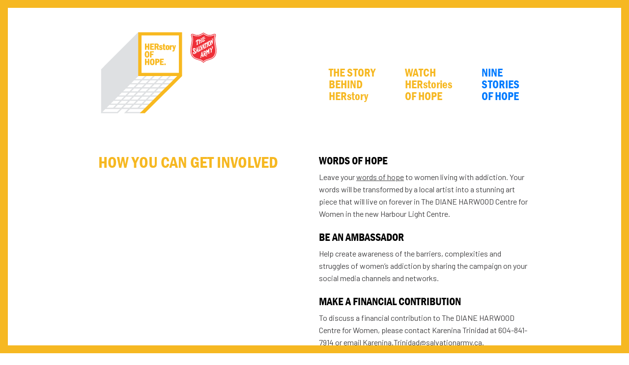

--- FILE ---
content_type: text/html; charset=UTF-8
request_url: https://herstoryofhope.ca/get-involved/
body_size: 10386
content:
<!doctype html>
<html lang="en-CA" prefix="og: http://ogp.me/ns# fb: http://ogp.me/ns/fb#" class="no-js">
<head>
	<meta charset="UTF-8">
	<meta name="viewport" content="width=device-width, initial-scale=1, maximum-scale=1, user-scalable=0" /><meta name='robots' content='index, follow, max-image-preview:large, max-snippet:-1, max-video-preview:-1' />
	<style>img:is([sizes="auto" i], [sizes^="auto," i]) { contain-intrinsic-size: 3000px 1500px }</style>
	
<!-- Powered by Social Snap v1.4 - https://socialsnap.com/ -->
<meta property="og:type" content="article">
<meta property="og:title" content="%%title%% With the %%sitename%% Campaign">
<meta property="og:description" content="Here are three ways you can show your support for the HERstory of Hope campaign through The Salvation Army.">
<meta property="og:url" content="https://herstoryofhope.ca/get-involved/">
<meta property="og:site_name" content="HERstory of Hope">
<meta property="og:updated_time" content="2022-02-26T16:14:24-08:00">
<meta property="og:image" content="https://herstoryofhope.ca/wp-content/uploads/HERstory-OF-HOPE-FB.jpg">
<meta property="og:image:width" content="1200">
<meta property="og:image:height" content="628">
<meta property="article:published_time" content="2022-02-25T15:58:23-08:00">
<meta property="article:modified_time" content="2022-02-26T16:14:24-08:00">
<meta property="fb:app_id" content="1923155921341058">
<meta name="twitter:card" content="summary">
<meta name="twitter:title" content="Get Involved With the HERstory of Hope Campaign">
<meta name="twitter:description" content="Here are three ways you can show your support for the HERstory of Hope campaign through The Salvation Army.">
<meta name="twitter:image:src" content="https://herstoryofhope.ca/wp-content/uploads/HERstory-OF-HOPE-FB.jpg">
<!-- Powered by Social Snap v1.4 - https://socialsnap.com/ -->


	<!-- This site is optimized with the Yoast SEO plugin v26.7 - https://yoast.com/wordpress/plugins/seo/ -->
	<title>Get Involved With the HERstory of Hope Campaign</title>
	<meta name="description" content="Here are three ways you can show your support for the HERstory of Hope campaign through The Salvation Army." />
	<link rel="canonical" href="https://2za.c89.myftpupload.com/get-involved/" />
	<meta property="og:locale" content="en_US" />
	<meta property="og:type" content="article" />
	<meta property="og:title" content="Get Involved With the HERstory of Hope Campaign" />
	<meta property="og:description" content="Here are three ways you can show your support for the HERstory of Hope campaign through The Salvation Army." />
	<meta property="og:url" content="https://2za.c89.myftpupload.com/get-involved/" />
	<meta property="og:site_name" content="HERstory of Hope" />
	<meta property="article:modified_time" content="2022-02-27T00:14:24+00:00" />
	<meta property="og:image" content="https://herstoryofhope.ca/wp-content/uploads/HERstory-OF-HOPE-FB.jpg" />
	<meta property="og:image:width" content="1200" />
	<meta property="og:image:height" content="628" />
	<meta property="og:image:type" content="image/jpeg" />
	<meta name="twitter:card" content="summary_large_image" />
	<meta name="twitter:label1" content="Est. reading time" />
	<meta name="twitter:data1" content="1 minute" />
	<!-- / Yoast SEO plugin. -->


<link rel='dns-prefetch' href='//fonts.googleapis.com' />
<link rel="alternate" type="application/rss+xml" title="HERstory of Hope &raquo; Feed" href="https://herstoryofhope.ca/feed/" />
<link rel="alternate" type="application/rss+xml" title="HERstory of Hope &raquo; Comments Feed" href="https://herstoryofhope.ca/comments/feed/" />
		<!-- This site uses the Google Analytics by MonsterInsights plugin v9.11.1 - Using Analytics tracking - https://www.monsterinsights.com/ -->
		<!-- Note: MonsterInsights is not currently configured on this site. The site owner needs to authenticate with Google Analytics in the MonsterInsights settings panel. -->
					<!-- No tracking code set -->
				<!-- / Google Analytics by MonsterInsights -->
		<link rel='stylesheet' id='wp-components-css' href='https://herstoryofhope.ca/wp-includes/css/dist/components/style.min.css?ver=6.8.3' type='text/css' media='all' />
<link rel='stylesheet' id='godaddy-styles-css' href='https://herstoryofhope.ca/wp-content/mu-plugins/vendor/wpex/godaddy-launch/includes/Dependencies/GoDaddy/Styles/build/latest.css?ver=2.0.2' type='text/css' media='all' />
<link rel='stylesheet' id='font-awesome-css' href='https://herstoryofhope.ca/wp-content/themes/salient/css/font-awesome.min.css?ver=4.7.1' type='text/css' media='all' />
<link rel='stylesheet' id='salient-grid-system-css' href='https://herstoryofhope.ca/wp-content/themes/salient/css/build/grid-system.css?ver=18.0.2' type='text/css' media='all' />
<link rel='stylesheet' id='main-styles-css' href='https://herstoryofhope.ca/wp-content/themes/salient/css/build/style.css?ver=18.0.2' type='text/css' media='all' />
<link rel='stylesheet' id='nectar-header-layout-left-aligned-css' href='https://herstoryofhope.ca/wp-content/themes/salient/css/build/header/header-layout-menu-left-aligned.css?ver=18.0.2' type='text/css' media='all' />
<link rel='stylesheet' id='nectar-wpforms-css' href='https://herstoryofhope.ca/wp-content/themes/salient/css/build/third-party/wpforms.css?ver=18.0.2' type='text/css' media='all' />
<link rel='stylesheet' id='nectar_default_font_open_sans-css' href='https://fonts.googleapis.com/css?family=Open+Sans%3A300%2C400%2C600%2C700&#038;subset=latin%2Clatin-ext' type='text/css' media='all' />
<link rel='stylesheet' id='responsive-css' href='https://herstoryofhope.ca/wp-content/themes/salient/css/build/responsive.css?ver=18.0.2' type='text/css' media='all' />
<link rel='stylesheet' id='skin-material-css' href='https://herstoryofhope.ca/wp-content/themes/salient/css/build/skin-material.css?ver=18.0.2' type='text/css' media='all' />
<link rel='stylesheet' id='salient-wp-menu-dynamic-css' href='https://herstoryofhope.ca/wp-content/uploads/salient/menu-dynamic.css?ver=88824' type='text/css' media='all' />
<link rel='stylesheet' id='js_composer_front-css' href='https://herstoryofhope.ca/wp-content/themes/salient/css/build/plugins/js_composer.css?ver=18.0.2' type='text/css' media='all' />
<link rel='stylesheet' id='dynamic-css-css' href='https://herstoryofhope.ca/wp-content/uploads/salient/salient-dynamic-styles.css?ver=76681' type='text/css' media='all' />
<style id='dynamic-css-inline-css' type='text/css'>
:root{--nectar-body-border-size:16px;}@media only screen and (min-width:1000px){.page-submenu > .full-width-section,.page-submenu .full-width-content,.full-width-content.blog-fullwidth-wrap,.wpb_row.full-width-content,body .full-width-section .row-bg-wrap,body .full-width-section > .nectar-shape-divider-wrap,body .full-width-section > .video-color-overlay,body[data-aie="zoom-out"] .first-section .row-bg-wrap,body[data-aie="long-zoom-out"] .first-section .row-bg-wrap,body[data-aie="zoom-out"] .top-level.full-width-section .row-bg-wrap,body[data-aie="long-zoom-out"] .top-level.full-width-section .row-bg-wrap,body .full-width-section.parallax_section .row-bg-wrap{margin-left:calc(-50vw + calc( var( --nectar-body-border-size ) * 2 ));margin-left:calc(-50vw + var(--scroll-bar-w)/2 + calc( var( --nectar-body-border-size ) * 2 ));left:calc(50% - var(--nectar-body-border-size));width:calc(100vw - calc( var( --nectar-body-border-size ) * 2 ));width:calc(100vw - var(--scroll-bar-w) - calc( var( --nectar-body-border-size ) * 2 ));}.container-wrap{padding-right:var( --nectar-body-border-size );padding-left:var( --nectar-body-border-size );padding-bottom:var( --nectar-body-border-size );}body{padding-bottom:var( --nectar-body-border-size );}#footer-outer[data-full-width="1"]{padding-right:var( --nectar-body-border-size );padding-left:var( --nectar-body-border-size );}body[data-footer-reveal="1"] #footer-outer{bottom:var( --nectar-body-border-size );}#slide-out-widget-area.fullscreen .bottom-text[data-has-desktop-social="false"],#slide-out-widget-area.fullscreen-alt .bottom-text[data-has-desktop-social="false"]{bottom:calc(var( --nectar-body-border-size ) + 28px);}#header-outer{box-shadow:none;-webkit-box-shadow:none;}.slide-out-hover-icon-effect.small,.slide-out-hover-icon-effect:not(.small){margin-top:var( --nectar-body-border-size );margin-right:var( --nectar-body-border-size );}#slide-out-widget-area-bg.fullscreen-alt{padding:var( --nectar-body-border-size );}#slide-out-widget-area.slide-out-from-right-hover{margin-right:var( --nectar-body-border-size );}.orbit-wrapper div.slider-nav span.left,.swiper-container .slider-prev{margin-left:var( --nectar-body-border-size );}.orbit-wrapper div.slider-nav span.right,.swiper-container .slider-next{margin-right:var( --nectar-body-border-size );}.admin-bar #slide-out-widget-area-bg.fullscreen-alt{padding-top:calc(var( --nectar-body-border-size ) + 32px);}body #header-outer,[data-hhun="1"] #header-outer.detached:not(.scrolling),#slide-out-widget-area.fullscreen .bottom-text{margin-top:var( --nectar-body-border-size );padding-right:var( --nectar-body-border-size );padding-left:var( --nectar-body-border-size );}#nectar_fullscreen_rows{margin-top:var( --nectar-body-border-size );}#slide-out-widget-area.fullscreen .off-canvas-social-links{padding-right:var( --nectar-body-border-size );}#slide-out-widget-area.fullscreen .off-canvas-social-links,#slide-out-widget-area.fullscreen .bottom-text{padding-bottom:var( --nectar-body-border-size );}body[data-button-style] .section-down-arrow,.scroll-down-wrap.no-border .section-down-arrow,[data-full-width="true"][data-fullscreen="true"] .swiper-wrapper .slider-down-arrow{bottom:calc(16px + var( --nectar-body-border-size ));}.ascend #search-outer #search #close,#page-header-bg .pagination-navigation{margin-right:var( --nectar-body-border-size );}#to-top{right:calc(var( --nectar-body-border-size ) + 17px);margin-bottom:var( --nectar-body-border-size );}body[data-header-color="light"] #header-outer:not(.transparent) .sf-menu > li > ul{border-top:none;}.nectar-social.fixed{margin-bottom:var( --nectar-body-border-size );margin-right:var( --nectar-body-border-size );}.page-submenu.stuck{padding-left:var( --nectar-body-border-size );padding-right:var( --nectar-body-border-size );}#fp-nav{padding-right:var( --nectar-body-border-size );}:root{--nectar-body-border-color:#f6b822;}.body-border-left{background-color:#f6b822;width:var( --nectar-body-border-size );}.body-border-right{background-color:#f6b822;width:var( --nectar-body-border-size );}.body-border-bottom{background-color:#f6b822;height:var( --nectar-body-border-size );}.body-border-top{background-color:#f6b822;height:var( --nectar-body-border-size );}}@media only screen and (min-width:1000px){#header-space{margin-top:var( --nectar-body-border-size );}}html body.ascend[data-user-set-ocm="off"] #header-outer[data-full-width="true"] .cart-outer[data-user-set-ocm="off"] .cart-menu-wrap{right:var( --nectar-body-border-size )!important;}html body.ascend[data-user-set-ocm="1"] #header-outer[data-full-width="true"] .cart-outer[data-user-set-ocm="1"] .cart-menu-wrap{right:calc(var( --nectar-body-border-size ) + 77px)!important;}@media only screen and (min-width:1000px){body #ajax-content-wrap.no-scroll{min-height:calc(100vh - 260px);height:calc(100vh - 260px)!important;}}@media only screen and (min-width:1000px){#page-header-wrap.fullscreen-header,#page-header-wrap.fullscreen-header #page-header-bg,html:not(.nectar-box-roll-loaded) .nectar-box-roll > #page-header-bg.fullscreen-header,.nectar_fullscreen_zoom_recent_projects,#nectar_fullscreen_rows:not(.afterLoaded) > div{height:calc(100vh - 259px);}.wpb_row.vc_row-o-full-height.top-level,.wpb_row.vc_row-o-full-height.top-level > .col.span_12{min-height:calc(100vh - 259px);}html:not(.nectar-box-roll-loaded) .nectar-box-roll > #page-header-bg.fullscreen-header{top:260px;}.nectar-slider-wrap[data-fullscreen="true"]:not(.loaded),.nectar-slider-wrap[data-fullscreen="true"]:not(.loaded) .swiper-container{height:calc(100vh - 258px)!important;}.admin-bar .nectar-slider-wrap[data-fullscreen="true"]:not(.loaded),.admin-bar .nectar-slider-wrap[data-fullscreen="true"]:not(.loaded) .swiper-container{height:calc(100vh - 258px - 32px)!important;}}.admin-bar[class*="page-template-template-no-header"] .wpb_row.vc_row-o-full-height.top-level,.admin-bar[class*="page-template-template-no-header"] .wpb_row.vc_row-o-full-height.top-level > .col.span_12{min-height:calc(100vh - 32px);}body[class*="page-template-template-no-header"] .wpb_row.vc_row-o-full-height.top-level,body[class*="page-template-template-no-header"] .wpb_row.vc_row-o-full-height.top-level > .col.span_12{min-height:100vh;}@media only screen and (max-width:999px){.using-mobile-browser #nectar_fullscreen_rows:not(.afterLoaded):not([data-mobile-disable="on"]) > div{height:calc(100vh - 202px);}.using-mobile-browser .wpb_row.vc_row-o-full-height.top-level,.using-mobile-browser .wpb_row.vc_row-o-full-height.top-level > .col.span_12,[data-permanent-transparent="1"].using-mobile-browser .wpb_row.vc_row-o-full-height.top-level,[data-permanent-transparent="1"].using-mobile-browser .wpb_row.vc_row-o-full-height.top-level > .col.span_12{min-height:calc(100vh - 202px);}html:not(.nectar-box-roll-loaded) .nectar-box-roll > #page-header-bg.fullscreen-header,.nectar_fullscreen_zoom_recent_projects,.nectar-slider-wrap[data-fullscreen="true"]:not(.loaded),.nectar-slider-wrap[data-fullscreen="true"]:not(.loaded) .swiper-container,#nectar_fullscreen_rows:not(.afterLoaded):not([data-mobile-disable="on"]) > div{height:calc(100vh - 149px);}.wpb_row.vc_row-o-full-height.top-level,.wpb_row.vc_row-o-full-height.top-level > .col.span_12{min-height:calc(100vh - 149px);}body[data-transparent-header="false"] #ajax-content-wrap.no-scroll{min-height:calc(100vh - 149px);height:calc(100vh - 149px);}}#nectar_fullscreen_rows{background-color:transparent;}@media only screen and (max-width:999px){.vc_row.bottom_padding_tablet_80px{padding-bottom:80px!important;}}@media only screen and (max-width:690px){body .vc_row.bottom_padding_phone_60px{padding-bottom:60px!important;}}body .container-wrap .wpb_row[data-column-margin="40px"]:not(.full-width-section):not(.full-width-content):not(:last-child){margin-bottom:40px;}body .container-wrap .vc_row-fluid[data-column-margin="40px"] > .span_12,html body .vc_row-fluid[data-column-margin="40px"] > .span_12,body .container-wrap .vc_row-fluid[data-column-margin="40px"] .full-page-inner > .container > .span_12,body .container-wrap .vc_row-fluid[data-column-margin="40px"] .full-page-inner > .span_12{margin-left:-20px;margin-right:-20px;}body .container-wrap .vc_row-fluid[data-column-margin="40px"] .wpb_column:not(.child_column),body .container-wrap .inner_row[data-column-margin="40px"] .child_column,html body .vc_row-fluid[data-column-margin="40px"] .wpb_column:not(.child_column),html body .inner_row[data-column-margin="40px"] .child_column{padding-left:20px;padding-right:20px;}.container-wrap .vc_row-fluid[data-column-margin="40px"].full-width-content > .span_12,html body .vc_row-fluid[data-column-margin="40px"].full-width-content > .span_12,.container-wrap .vc_row-fluid[data-column-margin="40px"].full-width-content .full-page-inner > .span_12{margin-left:0;margin-right:0;padding-left:20px;padding-right:20px;}@media only screen and (max-width:999px) and (min-width:691px){.vc_row-fluid[data-column-margin="40px"] > .span_12 > .one-fourths:not([class*="vc_col-xs-"]),.vc_row-fluid .vc_row-fluid.inner_row[data-column-margin="40px"] > .span_12 > .one-fourths:not([class*="vc_col-xs-"]){margin-bottom:40px;}}@media only screen and (max-width:999px){.vc_row-fluid[data-column-margin="40px"] .wpb_column:not([class*="vc_col-xs-"]):not(.child_column):not(:last-child),.inner_row[data-column-margin="40px"] .child_column:not([class*="vc_col-xs-"]):not(:last-child){margin-bottom:40px;}}#ajax-content-wrap .vc_row.top_margin_0px,body .vc_row.top_margin_0px{margin-top:0px;}#ajax-content-wrap .vc_row.bottom_margin_0px,body .vc_row.bottom_margin_0px{margin-bottom:0px;}.wpb_column.el_spacing_0px > .vc_column-inner > .wpb_wrapper > div:not(:last-child),.wpb_column.el_spacing_0px > .n-sticky > .vc_column-inner > .wpb_wrapper > div:not(:last-child){margin-bottom:0px;}.wpb_column[data-cfc="true"] h1,.wpb_column[data-cfc="true"] h2,.wpb_column[data-cfc="true"] h3,.wpb_column[data-cfc="true"] h4,.wpb_column[data-cfc="true"] h5,.wpb_column[data-cfc="true"] h6,.wpb_column[data-cfc="true"] p{color:inherit}@media only screen and (max-width:999px){body .vc_row-fluid:not(.full-width-content) > .span_12 .vc_col-sm-2:not(:last-child):not([class*="vc_col-xs-"]){margin-bottom:25px;}}@media only screen and (min-width :691px) and (max-width :999px){body .vc_col-sm-2{width:31.2%;margin-left:3.1%;}body .full-width-content .vc_col-sm-2{width:33.3%;margin-left:0;}.vc_row-fluid .vc_col-sm-2[class*="vc_col-sm-"]:first-child:not([class*="offset"]),.vc_row-fluid .vc_col-sm-2[class*="vc_col-sm-"]:nth-child(3n+4):not([class*="offset"]){margin-left:0;}}@media only screen and (max-width :690px){body .vc_row-fluid .vc_col-sm-2:not([class*="vc_col-xs"]),body .vc_row-fluid.full-width-content .vc_col-sm-2:not([class*="vc_col-xs"]){width:50%;}.vc_row-fluid .vc_col-sm-2[class*="vc_col-sm-"]:first-child:not([class*="offset"]),.vc_row-fluid .vc_col-sm-2[class*="vc_col-sm-"]:nth-child(2n+3):not([class*="offset"]){margin-left:0;}}.screen-reader-text,.nectar-skip-to-content:not(:focus){border:0;clip:rect(1px,1px,1px,1px);clip-path:inset(50%);height:1px;margin:-1px;overflow:hidden;padding:0;position:absolute!important;width:1px;word-wrap:normal!important;}.row .col img:not([srcset]){width:auto;}.row .col img.img-with-animation.nectar-lazy:not([srcset]){width:100%;}
/* HSoH BRANDING */
h1, h2, h3, h4, #page-header-bg h1, #top nav > ul > li > a {font-family:"Franklin Gothic Demi Cond"!important; font-weight:400; color:#f6b822!important;}
h1 {font-size:145px!important; line-height:116px!important;letter-spacing:-2px;}
h2 {font-size:33px!important; line-height:30px!important; text-transform:uppercase;}
h3 {font-size:24px!important; line-height:24px!important; margin-bottom:25px; text-transform:capitalize;}
h4.title-case {font-size: 24px!important; font-family:"Franklin Gothic Demi Cond"!important; font-weight:400; 
color:#333333!important;text-transform:none!important; margin:0!important;}
.hsoh-steps {font-size:22px; font-weight:600; margin:0; padding-bottom:10px!important;}

/* NECTAR SLIDER */
.swiper-slide .button.transparent a, .swiper-slide .button.transparent_2 a {
border: 4px solid #f6b822; color: #f6b822!important;}
.swiper-slide .button.transparent a:hover, .swiper-slide .button.transparent_2 a:hover {
border: 4px solid #ffffff; color: #ffffff!important;}
.swiper-slide .content h1 { color: #fff; padding-bottom: 20px;}

/* RESPONSIVE */

@media only screen and (min-width: 1301px) and (max-width: 1600px) {
#page-header-bg h1, .swiper-slide[data-color-scheme="light"] .content h1 {font-size:120px!important; line-height:100px!important; 
    letter-spacing:-2px!important; padding-bottom:20px!important;}
.nectar-slider-wrap[data-full-width="true"][data-fullscreen="false"] .swiper-slide .content p, .nectar-slider-wrap[data-full-width="boxed-full-width"][data-fullscreen="false"] .swiper-slide .content p, .full-width-content .vc_span12 .nectar-slider-wrap[data-fullscreen="false"] .swiper-slide .content p {
    font-size: 28px!important;
    line-height: 32px!important;
    font-weight: 500!important;}
.nectar-slider-wrap[data-fullscreen="false"] .swiper-slide .button.transparent a, body .nectar-slider-wrap[data-fullscreen="false"] .swiper-slide .button.transparent_2 a {
    padding: 15px 20px!important;
    border-width: 2px!important;}  
.nectar-slider-wrap[data-fullscreen="false"] .swiper-slide .button a {
    font-size: 24px!important;}
}
@media only screen and (min-width: 300px) and (max-width: 1300px) {
#page-header-bg h1, .swiper-slide[data-color-scheme="light"] .content h1 {font-size:80px!important; line-height:70px!important; 
    letter-spacing:-1px!important; padding-bottom:10px!important;}
.nectar-slider-wrap[data-full-width="true"][data-fullscreen="false"] .swiper-slide .content p, .nectar-slider-wrap[data-full-width="boxed-full-width"][data-fullscreen="false"] .swiper-slide .content p, .full-width-content .vc_span12 .nectar-slider-wrap[data-fullscreen="false"] .swiper-slide .content p {
    font-size: 22px!important;
    line-height: 24px!important;
    font-weight: 500!important;
    max-width: 80%!important;}
.nectar-slider-wrap[data-fullscreen="false"] .swiper-slide .button.transparent a, body .nectar-slider-wrap[data-fullscreen="false"] .swiper-slide .button.transparent_2 a {
    padding: 10px 15px!important;
    border-width: 2px!important;}  
.nectar-slider-wrap[data-fullscreen="false"] .swiper-slide .button a {
    font-size: 18px!important;}
}
   
/*BUTTONS */
body.material .nectar-button.large {padding-left: 30px; padding-right: 30px; font-size: 20px;}


/* NAV*/
.sf-menu * {padding-top: 60px!important;}
#top nav > ul > li {
    -webkit-align-items: baseline!important;
    -ms-align-items: baseline!important;
    -ms-flex-align: baseline!important;
    align-items: baseline!important;
}
#top nav > ul > li > a {font-size:23px!important; line-height:24px!important; text-decoration:none!important;}
#header-outer #top nav > ul {margin-left: 160px!important;}
#header-outer #top nav > ul > li.nsoh-nav > a {color:#007BFF!important;} 
#header-outer[data-lhe="default"] #top nav > ul > li.nsoh-nav > a:hover { color: #007BFF !important;}


/* FOOTER */
.footer-text a {font-size:18px; line-height:25px; color:#ffffff; display:inline-block; text-decoration:none!important;}
.footer-text a:hover {text-decoration:underline!important;}
.mission-statement {font-size:15px; line-height:18px; color:#ffffff;}

/* WORD FORM */
div.wpforms-container-full .wpforms-form input[type=text] {
    border-radius: 0!important;
    color: #333!important;
    font-size: 24px!important;
    border: 2px solid #ccc!important;
    padding: 16px 24px!important;
    height: 60px!important;
    text-align: -webkit-center;
}
.wpforms-container.wpf-center {
     margin: 0 auto !important;
     max-width: 500px;
}
 
/* This styles the submit button */
.wpf-center .wpforms-submit-container  {display: inline-block;text-align: center;width: 100% !important;}

/* SOCIAL SNAP SHARE BUTTONS */
.ss-inline-share-wrapper.ss-large-icons .ss-social-icons-container>li>a {height: 60px;}
.ss-inline-share-wrapper.ss-large-icons .ss-social-icons-container>li>a .ss-network-icon {width: 60px;}
.ss-inline-share-wrapper.ss-large-icons .ss-social-icons-container>li>a svg {height: 26px;}


/* FONTS */
@font-face {
font-family:'Franklin Gothic Demi Cond';
src:url("/wp-content/themes/salient-child/fonts/FranklinGothic-DemiCond.eot");
src:url("/wp-content/themes/salient-child/fonts/FranklinGothic-DemiCond.eot?#iefix") format("embedded-opentype"),
url("/wp-content/themes/salient-child/fonts/FranklinGothic-DemiCond.woff2") format("woff2"),
url("/wp-content/themes/salient-child/fonts/FranklinGothic-DemiCond.woff") format("woff"),
url("/wp-content/themes/salient-child/fonts/FranklinGothic-DemiCond.ttf") format("truetype");
font-weight:normal;
font-style:normal;
}
</style>
<link rel='stylesheet' id='salient-child-style-css' href='https://herstoryofhope.ca/wp-content/themes/salient-child/style.css?ver=18.0.2' type='text/css' media='all' />
<link rel='stylesheet' id='redux-google-fonts-salient_redux-css' href='https://fonts.googleapis.com/css?family=Franklin+Gothic+Demi%7CBarlow%3A600%2C400&#038;ver=6.8.3' type='text/css' media='all' />
<script type="text/javascript" src="https://herstoryofhope.ca/wp-includes/js/jquery/jquery.min.js?ver=3.7.1" id="jquery-core-js"></script>
<script type="text/javascript" src="https://herstoryofhope.ca/wp-includes/js/jquery/jquery-migrate.min.js?ver=3.4.1" id="jquery-migrate-js"></script>
<script></script><link rel="https://api.w.org/" href="https://herstoryofhope.ca/wp-json/" /><link rel="alternate" title="JSON" type="application/json" href="https://herstoryofhope.ca/wp-json/wp/v2/pages/234" /><link rel="EditURI" type="application/rsd+xml" title="RSD" href="https://herstoryofhope.ca/xmlrpc.php?rsd" />
<meta name="generator" content="WordPress 6.8.3" />
<link rel='shortlink' href='https://herstoryofhope.ca/?p=234' />
<link rel="alternate" title="oEmbed (JSON)" type="application/json+oembed" href="https://herstoryofhope.ca/wp-json/oembed/1.0/embed?url=https%3A%2F%2Fherstoryofhope.ca%2Fget-involved%2F" />
<link rel="alternate" title="oEmbed (XML)" type="text/xml+oembed" href="https://herstoryofhope.ca/wp-json/oembed/1.0/embed?url=https%3A%2F%2Fherstoryofhope.ca%2Fget-involved%2F&#038;format=xml" />
<script type="text/javascript"> var root = document.getElementsByTagName( "html" )[0]; root.setAttribute( "class", "js" ); </script><!-- Global site tag (gtag.js) - Google Analytics -->
<script async src=https://www.googletagmanager.com/gtag/js?id=G-K2RD61D9PC></script>
<script>
  window.dataLayer = window.dataLayer || [];
  function gtag(){dataLayer.push(arguments);}
  gtag('js', new Date());
  gtag('config', 'G-K2RD61D9PC');
</script><meta name="generator" content="Powered by WPBakery Page Builder - drag and drop page builder for WordPress."/>
<style data-type="vc_custom-css">.get-involved h3 {color:#000000!important; font-size:22px!important;}</style><link rel="icon" href="https://herstoryofhope.ca/wp-content/uploads/cropped-HSoH-Icon-32x32.png" sizes="32x32" />
<link rel="icon" href="https://herstoryofhope.ca/wp-content/uploads/cropped-HSoH-Icon-192x192.png" sizes="192x192" />
<link rel="apple-touch-icon" href="https://herstoryofhope.ca/wp-content/uploads/cropped-HSoH-Icon-180x180.png" />
<meta name="msapplication-TileImage" content="https://herstoryofhope.ca/wp-content/uploads/cropped-HSoH-Icon-270x270.png" />
<noscript><style> .wpb_animate_when_almost_visible { opacity: 1; }</style></noscript></head><body class="wp-singular page-template-default page page-id-234 wp-theme-salient wp-child-theme-salient-child material wpb-js-composer js-comp-ver-8.6.1 vc_responsive" data-footer-reveal="false" data-footer-reveal-shadow="none" data-header-format="menu-left-aligned" data-body-border="1" data-boxed-style="" data-header-breakpoint="1000" data-dropdown-style="minimal" data-cae="easeOutCubic" data-cad="750" data-megamenu-width="contained" data-aie="none" data-ls="fancybox" data-apte="standard" data-hhun="1" data-fancy-form-rcs="default" data-form-style="default" data-form-submit="see-through" data-is="minimal" data-button-style="default" data-user-account-button="false" data-flex-cols="true" data-col-gap="default" data-header-inherit-rc="false" data-header-search="false" data-animated-anchors="true" data-ajax-transitions="false" data-full-width-header="false" data-slide-out-widget-area="true" data-slide-out-widget-area-style="slide-out-from-right" data-user-set-ocm="off" data-loading-animation="none" data-bg-header="false" data-responsive="1" data-ext-responsive="false" data-ext-padding="90" data-header-resize="0" data-header-color="custom" data-transparent-header="false" data-cart="false" data-remove-m-parallax="" data-remove-m-video-bgs="" data-m-animate="0" data-force-header-trans-color="light" data-smooth-scrolling="0" data-permanent-transparent="false" >
	
	<script type="text/javascript">
	 (function(window, document) {

		document.documentElement.classList.remove("no-js");

		if(navigator.userAgent.match(/(Android|iPod|iPhone|iPad|BlackBerry|IEMobile|Opera Mini)/)) {
			document.body.className += " using-mobile-browser mobile ";
		}
		if(navigator.userAgent.match(/Mac/) && navigator.maxTouchPoints && navigator.maxTouchPoints > 2) {
			document.body.className += " using-ios-device ";
		}

		if( !("ontouchstart" in window) ) {

			var body = document.querySelector("body");
			var winW = window.innerWidth;
			var bodyW = body.clientWidth;

			if (winW > bodyW + 4) {
				body.setAttribute("style", "--scroll-bar-w: " + (winW - bodyW - 4) + "px");
			} else {
				body.setAttribute("style", "--scroll-bar-w: 0px");
			}
		}

	 })(window, document);
   </script><nav aria-label="Skip links" class="nectar-skip-to-content-wrap"><a href="#ajax-content-wrap" class="nectar-skip-to-content">Skip to main content</a></nav><div class="ocm-effect-wrap"><div class="ocm-effect-wrap-inner">	
	<div id="header-space"  data-header-mobile-fixed='1'></div> 
	
		<div id="header-outer" data-has-menu="true" data-has-buttons="no" data-header-button_style="default" data-using-pr-menu="false" data-mobile-fixed="1" data-ptnm="false" data-lhe="default" data-user-set-bg="#ffffff" data-format="menu-left-aligned" data-permanent-transparent="false" data-megamenu-rt="0" data-remove-fixed="1" data-header-resize="0" data-cart="false" data-transparency-option="0" data-box-shadow="none" data-shrink-num="6" data-using-secondary="0" data-using-logo="1" data-logo-height="180" data-m-logo-height="126" data-padding="40" data-full-width="false" data-condense="false" >
		
<div id="search-outer" class="nectar">
	<div id="search">
		<div class="container">
			 <div id="search-box">
				 <div class="inner-wrap">
					 <div class="col span_12">
						  <form role="search" action="https://herstoryofhope.ca/" method="GET">
														 <input type="text" name="s"  value="" aria-label="Search" placeholder="Search" />
							 
						<span>Hit enter to search or ESC to close</span>
						<button aria-label="Search" class="search-box__button" type="submit">Search</button>						</form>
					</div><!--/span_12-->
				</div><!--/inner-wrap-->
			 </div><!--/search-box-->
			 <div id="close"><a href="#" role="button"><span class="screen-reader-text">Close Search</span>
				<span class="close-wrap"> <span class="close-line close-line1" role="presentation"></span> <span class="close-line close-line2" role="presentation"></span> </span>				 </a></div>
		 </div><!--/container-->
	</div><!--/search-->
</div><!--/search-outer-->

<header id="top" role="banner" aria-label="Main Menu">
		<div class="container">
		<div class="row">
			<div class="col span_3">
								<a id="logo" href="https://herstoryofhope.ca" data-supplied-ml-starting-dark="false" data-supplied-ml-starting="false" data-supplied-ml="false" >
					<img class="stnd skip-lazy default-logo dark-version" width="289" height="180" alt="HERstory of Hope" src="https://herstoryofhope.ca/wp-content/uploads/HERstory-OF-HOPE.png" srcset="https://herstoryofhope.ca/wp-content/uploads/HERstory-OF-HOPE.png 1x, https://herstoryofhope.ca/wp-content/uploads/HERstory-OF-HOPE-2x.png 2x" />				</a>
							</div><!--/span_3-->

			<div class="col span_9 col_last">
									<div class="nectar-mobile-only mobile-header"><div class="inner"></div></div>
													<div class="slide-out-widget-area-toggle mobile-icon slide-out-from-right" data-custom-color="false" data-icon-animation="simple-transform">
						<div> <a href="#slide-out-widget-area" role="button" aria-label="Navigation Menu" aria-expanded="false" class="closed">
							<span class="screen-reader-text">Menu</span><span aria-hidden="true"> <i class="lines-button x2"> <i class="lines"></i> </i> </span>						</a></div>
					</div>
				
									<nav aria-label="Main Menu">
													<ul class="sf-menu">
								<li id="menu-item-66" class="menu-item menu-item-type-custom menu-item-object-custom nectar-regular-menu-item menu-item-66"><a href="/story-behind-herstory/"><span class="menu-title-text">THE STORY<br>BEHIND<br>HERstory</span></a></li>
<li id="menu-item-53" class="menu-item menu-item-type-custom menu-item-object-custom nectar-regular-menu-item menu-item-53"><a href="/watch-herstories-of-hope/"><span class="menu-title-text">WATCH<br>HERstories<br>OF HOPE</span></a></li>
<li id="menu-item-78" class="nsoh-nav menu-item menu-item-type-custom menu-item-object-custom nectar-regular-menu-item menu-item-78"><a href="https://ninestoriesofhope.org"><span class="menu-title-text">NINE<br>STORIES<br>OF HOPE</span></a></li>
							</ul>
						
					</nav>

					
				</div><!--/span_9-->

									<div class="right-aligned-menu-items">
						<nav>
							<ul class="buttons sf-menu" data-user-set-ocm="off"></ul>

													</nav>
					</div><!--/right-aligned-menu-items-->

					
			</div><!--/row-->
					</div><!--/container-->
	</header>		
	</div>
	<div class="body-border-top"></div>
		<div class="body-border-right"></div>
		<div class="body-border-bottom"></div>
		<div class="body-border-left"></div>	<div id="ajax-content-wrap">
<div class="container-wrap">
	<div class="container main-content" role="main">
		<div class="row">
			
		<div id="fws_696728cda2d54"  data-column-margin="default" data-midnight="dark"  class="wpb_row vc_row-fluid vc_row top-level  bottom_padding_tablet_80px bottom_padding_phone_60px"  style="padding-top: 0px; padding-bottom: 120px; "><div class="row-bg-wrap" data-bg-animation="none" data-bg-animation-delay="" data-bg-overlay="false"><div class="inner-wrap row-bg-layer" ><div class="row-bg viewport-desktop"  style=""></div></div></div><div class="row_col_wrap_12 col span_12 dark left">
	<div  class="vc_col-sm-6 wpb_column column_container vc_column_container col no-extra-padding inherit_tablet inherit_phone "  data-padding-pos="all" data-has-bg-color="false" data-bg-color="" data-bg-opacity="1" data-animation="" data-delay="0" >
		<div class="vc_column-inner" >
			<div class="wpb_wrapper">
				
<div class="wpb_text_column wpb_content_element " >
	<h2>How you can get involved</h2>
</div>




			</div> 
		</div>
	</div> 

	<div  class="vc_col-sm-6 wpb_column column_container vc_column_container col no-extra-padding inherit_tablet inherit_phone "  data-padding-pos="all" data-has-bg-color="false" data-bg-color="" data-bg-opacity="1" data-animation="" data-delay="0" >
		<div class="vc_column-inner" >
			<div class="wpb_wrapper">
				
<div class="wpb_text_column wpb_content_element  get-involved" >
	<h3>Words of Hope</h3>
<p>Leave your <a href="/words-of-hope/">words of hope</a> to women living with addiction. Your words will be transformed by a local artist into a stunning art piece that will live on forever in The DIANE HARWOOD Centre for Women in the new Harbour Light Centre.</p>
<h3>Be an Ambassador</h3>
<p>Help create awareness of the barriers, complexities and struggles of women’s addiction by sharing the campaign on your social media channels and networks.</p>
<h3>Make a Financial Contribution</h3>
<p>To discuss a financial contribution to The DIANE HARWOOD Centre for Women, please contact Karenina Trinidad at 604-841-7914 or email <a href="mailto:Karenina.Trinidad@salvationarmy.ca">Karenina.Trinidad@salvationarmy.ca</a>.</p>
</div>




			</div> 
		</div>
	</div> 
</div></div>
<img src="https://herstoryofhope.ca/wp-content/uploads/HERstory-OF-HOPE-FB.jpg" class="ss-hidden-pin-image" alt="HERstory of Hope" data-pin-url="https://herstoryofhope.ca/get-involved/" data-pin-media="https://herstoryofhope.ca/wp-content/uploads/HERstory-OF-HOPE-FB.jpg" data-pin-description="Get Involved" style="display:none"/>		</div>
	</div>
	<div class="nectar-global-section before-footer" role="contentinfo"><div class="container normal-container row">
		<div id="fws_696728cda449e"  data-column-margin="40px" data-midnight="dark"  class="wpb_row vc_row-fluid vc_row full-width-section has-row-bg-color  top_margin_0px bottom_margin_0px"  style="padding-top: 80px; padding-bottom: 80px; --row-bg-color: #f6b822;"><div class="row-bg-wrap" data-bg-animation="none" data-bg-animation-delay="" data-bg-overlay="false"><div class="inner-wrap row-bg-layer" ><div class="row-bg viewport-desktop using-bg-color"  style="background-color: #f6b822; "></div></div></div><div class="row_col_wrap_12 col span_12 dark left">
	<div  class="vc_col-sm-6 wpb_column column_container vc_column_container col no-extra-padding inherit_tablet inherit_phone "  data-padding-pos="all" data-has-bg-color="false" data-bg-color="" data-bg-opacity="1" data-animation="" data-delay="0" >
		<div class="vc_column-inner" >
			<div class="wpb_wrapper">
				<div class="img-with-aniamtion-wrap " data-max-width="100%" data-max-width-mobile="default" data-shadow="none" data-animation="none" >
      <div class="inner">
        <div class="hover-wrap"> 
          <div class="hover-wrap-inner">
            <a href="/" target="_self" class="">
              <img class="img-with-animation skip-lazy" data-delay="0" height="127" width="194" data-animation="none" src="https://herstoryofhope.ca/wp-content/uploads/HSoH-Footer-Logo.png" alt="HERstory OF HOPE"  />
            </a>
          </div>
        </div>
        
      </div>
      </div><div class="divider-wrap" data-alignment="default"><div style="height: 30px;" class="divider"></div></div>
<div class="wpb_text_column wpb_content_element  mission-statement" >
	<p>The Salvation Army Mission<br />
The Salvation Army exists to share the love of Jesus Christ, meet human needs and be a transforming influence in the communities of our world.</p>
</div>




			</div> 
		</div>
	</div> 

	<div style=" color: #ffffff;" class="vc_col-sm-2 wpb_column column_container vc_column_container col no-extra-padding el_spacing_0px inherit_tablet inherit_phone " data-cfc="true"  data-padding-pos="all" data-has-bg-color="false" data-bg-color="" data-bg-opacity="1" data-animation="" data-delay="0" >
		<div class="vc_column-inner" >
			<div class="wpb_wrapper">
				
<div class="wpb_text_column wpb_content_element  footer-text" >
	<p><a href="/story-behind-herstory/">The Story Behind HERstory</a></p>
</div>



<div class="divider-wrap" data-alignment="default"><div style="height: 10px;" class="divider"></div></div>
<div class="wpb_text_column wpb_content_element  footer-text" >
	<p><a href="/watch-herstories-of-hope/">Watch HERstories of Hope</a></p>
</div>




			</div> 
		</div>
	</div> 

	<div  class="vc_col-sm-2 wpb_column column_container vc_column_container col no-extra-padding el_spacing_0px inherit_tablet inherit_phone "  data-padding-pos="all" data-has-bg-color="false" data-bg-color="" data-bg-opacity="1" data-animation="" data-delay="0" >
		<div class="vc_column-inner" >
			<div class="wpb_wrapper">
				
<div class="wpb_text_column wpb_content_element  footer-text" >
	<p><a href="https://herstoryofhope.ca/diane-harwood-centre-for-women/">The DIANE HARWOOD Centre for Women</a></p>
</div>




			</div> 
		</div>
	</div> 

	<div  class="vc_col-sm-2 wpb_column column_container vc_column_container col no-extra-padding el_spacing_0px inherit_tablet inherit_phone "  data-padding-pos="all" data-has-bg-color="false" data-bg-color="" data-bg-opacity="1" data-animation="" data-delay="0" >
		<div class="vc_column-inner" >
			<div class="wpb_wrapper">
				
<div class="wpb_text_column wpb_content_element  footer-text" >
	<p><a href="https://ninestoriesofhope.org" target="_blank" rel="noopener">Nine Stories of Hope</a></p>
</div>



<div class="divider-wrap" data-alignment="default"><div style="height: 10px;" class="divider"></div></div>
<div class="wpb_text_column wpb_content_element  footer-text" >
	<p><a href="/get-involved/">Get Involved</a></p>
</div>




			</div> 
		</div>
	</div> 
</div></div>
</div></div></div>

<div id="footer-outer" data-midnight="light" data-cols="4" data-custom-color="false" data-disable-copyright="true" data-matching-section-color="true" data-copyright-line="false" data-using-bg-img="false" data-bg-img-overlay="0.8" data-full-width="false" data-using-widget-area="false" data-link-hover="default">
	
		
</div><!--/footer-outer-->


	<div id="slide-out-widget-area-bg" class="slide-out-from-right dark">
				</div>

		<div id="slide-out-widget-area" role="dialog" aria-modal="true" aria-label="Off Canvas Menu" class="slide-out-from-right" data-dropdown-func="separate-dropdown-parent-link" data-back-txt="Back">

			<div class="inner-wrap">
			<div class="inner" data-prepend-menu-mobile="false">

				<a class="slide_out_area_close" href="#"><span class="screen-reader-text">Close Menu</span>
					<span class="close-wrap"> <span class="close-line close-line1" role="presentation"></span> <span class="close-line close-line2" role="presentation"></span> </span>				</a>


									<div class="off-canvas-menu-container mobile-only" role="navigation">

						
						<ul class="menu">
							<li class="menu-item menu-item-type-custom menu-item-object-custom menu-item-66"><a href="/story-behind-herstory/">THE STORY<br>BEHIND<br>HERstory</a></li>
<li class="menu-item menu-item-type-custom menu-item-object-custom menu-item-53"><a href="/watch-herstories-of-hope/">WATCH<br>HERstories<br>OF HOPE</a></li>
<li class="nsoh-nav menu-item menu-item-type-custom menu-item-object-custom menu-item-78"><a href="https://ninestoriesofhope.org">NINE<br>STORIES<br>OF HOPE</a></li>

						</ul>

						<ul class="menu secondary-header-items">
													</ul>
					</div>
					
				</div>

				<div class="bottom-meta-wrap"></div><!--/bottom-meta-wrap--></div> <!--/inner-wrap-->
				</div>
		
</div> <!--/ajax-content-wrap-->

</div></div><!--/ocm-effect-wrap--><script type="speculationrules">
{"prefetch":[{"source":"document","where":{"and":[{"href_matches":"\/*"},{"not":{"href_matches":["\/wp-*.php","\/wp-admin\/*","\/wp-content\/uploads\/*","\/wp-content\/*","\/wp-content\/plugins\/*","\/wp-content\/themes\/salient-child\/*","\/wp-content\/themes\/salient\/*","\/*\\?(.+)"]}},{"not":{"selector_matches":"a[rel~=\"nofollow\"]"}},{"not":{"selector_matches":".no-prefetch, .no-prefetch a"}}]},"eagerness":"conservative"}]}
</script>
<style></style><script id="wpb-modifications"> window.wpbCustomElement = 1; </script><link data-pagespeed-no-defer data-nowprocket data-wpacu-skip data-no-optimize data-noptimize rel='stylesheet' id='main-styles-non-critical-css' href='https://herstoryofhope.ca/wp-content/themes/salient/css/build/style-non-critical.css?ver=18.0.2' type='text/css' media='all' />
<link data-pagespeed-no-defer data-nowprocket data-wpacu-skip data-no-optimize data-noptimize rel='stylesheet' id='fancyBox-css' href='https://herstoryofhope.ca/wp-content/themes/salient/css/build/plugins/jquery.fancybox.css?ver=3.3.1' type='text/css' media='all' />
<link data-pagespeed-no-defer data-nowprocket data-wpacu-skip data-no-optimize data-noptimize rel='stylesheet' id='nectar-ocm-core-css' href='https://herstoryofhope.ca/wp-content/themes/salient/css/build/off-canvas/core.css?ver=18.0.2' type='text/css' media='all' />
<link data-pagespeed-no-defer data-nowprocket data-wpacu-skip data-no-optimize data-noptimize rel='stylesheet' id='nectar-ocm-slide-out-right-material-css' href='https://herstoryofhope.ca/wp-content/themes/salient/css/build/off-canvas/slide-out-right-material.css?ver=18.0.2' type='text/css' media='all' />
<link data-pagespeed-no-defer data-nowprocket data-wpacu-skip data-no-optimize data-noptimize rel='stylesheet' id='nectar-ocm-slide-out-right-hover-css' href='https://herstoryofhope.ca/wp-content/themes/salient/css/build/off-canvas/slide-out-right-hover.css?ver=18.0.2' type='text/css' media='all' />
<script type="text/javascript" src="https://herstoryofhope.ca/wp-content/themes/salient/js/build/third-party/jquery.easing.min.js?ver=1.3" id="jquery-easing-js"></script>
<script type="text/javascript" src="https://herstoryofhope.ca/wp-content/themes/salient/js/build/priority.js?ver=18.0.2" id="nectar_priority-js"></script>
<script type="text/javascript" src="https://herstoryofhope.ca/wp-content/themes/salient/js/build/third-party/transit.min.js?ver=0.9.9" id="nectar-transit-js"></script>
<script type="text/javascript" src="https://herstoryofhope.ca/wp-content/themes/salient/js/build/third-party/waypoints.js?ver=4.0.2" id="nectar-waypoints-js"></script>
<script type="text/javascript" src="https://herstoryofhope.ca/wp-content/themes/salient/js/build/third-party/imagesLoaded.min.js?ver=4.1.4" id="imagesLoaded-js"></script>
<script type="text/javascript" src="https://herstoryofhope.ca/wp-content/themes/salient/js/build/third-party/hoverintent.min.js?ver=1.9" id="hoverintent-js"></script>
<script type="text/javascript" src="https://herstoryofhope.ca/wp-content/themes/salient/js/build/third-party/jquery.fancybox.js?ver=18.0.2" id="fancyBox-js"></script>
<script type="text/javascript" src="https://herstoryofhope.ca/wp-content/themes/salient/js/build/third-party/anime.min.js?ver=4.5.1" id="anime-js"></script>
<script type="text/javascript" src="https://herstoryofhope.ca/wp-content/themes/salient/js/build/third-party/superfish.js?ver=1.5.8" id="superfish-js"></script>
<script type="text/javascript" id="nectar-frontend-js-extra">
/* <![CDATA[ */
var nectarLove = {"ajaxurl":"https:\/\/herstoryofhope.ca\/wp-admin\/admin-ajax.php","postID":"234","rooturl":"https:\/\/herstoryofhope.ca","disqusComments":"false","loveNonce":"2cd449345c","mapApiKey":""};
var nectarOptions = {"delay_js":"false","smooth_scroll":"false","smooth_scroll_strength":"50","quick_search":"false","react_compat":"disabled","header_entrance":"false","body_border_func":"default","disable_box_roll_mobile":"false","body_border_mobile":"0","dropdown_hover_intent":"default","simplify_ocm_mobile":"0","mobile_header_format":"default","ocm_btn_position":"default","left_header_dropdown_func":"default","ajax_add_to_cart":"0","ocm_remove_ext_menu_items":"remove_images","woo_product_filter_toggle":"0","woo_sidebar_toggles":"true","woo_sticky_sidebar":"0","woo_minimal_product_hover":"default","woo_minimal_product_effect":"default","woo_related_upsell_carousel":"false","woo_product_variable_select":"default","woo_using_cart_addons":"false","view_transitions_effect":""};
var nectar_front_i18n = {"menu":"Menu","next":"Next","previous":"Previous","close":"Close"};
/* ]]> */
</script>
<script type="text/javascript" src="https://herstoryofhope.ca/wp-content/themes/salient/js/build/init.js?ver=18.0.2" id="nectar-frontend-js"></script>
<script type="text/javascript" src="https://herstoryofhope.ca/wp-content/plugins/salient-core/js/third-party/touchswipe.min.js?ver=3.1.2" id="touchswipe-js"></script>
<script type="text/javascript" src="https://herstoryofhope.ca/wp-content/plugins/js_composer_salient/assets/js/dist/js_composer_front.min.js?ver=8.6.1" id="wpb_composer_front_js-js"></script>
<script></script></body>
</html>